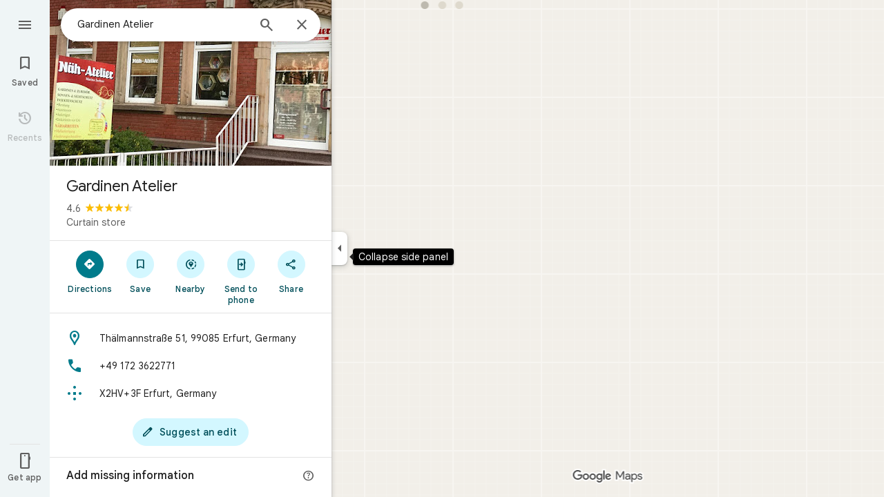

--- FILE ---
content_type: text/javascript; charset=UTF-8
request_url: https://www.google.com/maps/_/js/k=maps.m.en.n_WT5wThvbM.2021.O/ck=maps.m.-gU-8QwgQRU.L.W.O/am=yAEAIEIABA/rt=j/d=1/exm=JxdeQb,LsiLPd,SuCOhe,a,b,b8h8i,cQ25Ub,ds,dw,dwi,e7Hzgb,en,enr,ep,jF2zFd,log,lp,mmm,mo,nrw,ob,owc,per,ppl,pwd,sc,sc2,smi,smr,sp,std,stx,ti,uA7o6c,vcr,vd,vlg,vwr,wrc/ed=1/rs=ACT90oGG3nTiV4E3E_roaGLZQl08rYczwA/m=obp?cb=M
body_size: 2314
content:
"use strict";_F_installCss(".UsUSKc{color:var(--t6124fe694ff1be5a);padding:16px 22px}.UsUSKc i{font-style:normal}.IpVgWd{color:var(--t6124fe694ff1be5a)}.C9cOMe{color:var(--te4a49aa32a6b93f3);cursor:pointer}.UsUSKc.RfCwec{background-color:var(--t5e3e1a7b68d9f779);border-radius:0 0 16px 16px;box-shadow:0 2px 4px rgba(0,0,0,0.2),0 -1px 0px rgba(0,0,0,0.02);padding:8px 20px;z-index:1}.TbqDH .ucDXW{content:\"\";position:fixed;pointer-events:none;height:89px;left:-16px;right:-16px}.TbqDH .ucDXW{top:-60px;background:linear-gradient(rgba(0,0,0,0.25),rgba(0,0,0,0))}@media only screen and (max-width:536px){.TbqDH .ucDXW{background:none}}.DFop2c .nhb85d{border-radius:16px 16px 0 0;border:none;box-shadow:0 0 2px rgb(0 0 0/20%),0 -1px 0 rgb(0 0 0/2%)}sentinel{}");
this._=this._||{};(function(_){var window=this;
try{
var iOc,kOc,lOc,mOc,pOc,nOc,oOc,jOc,qOc;iOc=class extends _.t{constructor(a){super(a)}getIndex(){return _.L(this,3,-1)}mf(){return _.y(this,4)}};kOc=function(a){return _.W(a.Ub(jOc.tW),()=>new _.mQ(a.Ea),(b,c)=>{const d=new _.lQ;a.LKa||_.sQ(d,1);b.render(d,c,a.Cb)})};lOc=function(a,b){return _.W(a.Ub(jOc.TITLE),()=>new _.DQ(a.Ea),(c,d)=>void c.render(b.title,d,{wg:3,style:2}))};
mOc=function(a,b){return _.W(a.Ub(jOc.Z7),()=>new _.mQ(a.Ea),(c,d)=>{const e=_.jQ(_.qQ(new _.lQ)).Nc(b.Vv);_.YP(_.dQ(e),6);_.WP(_.dQ(e),6);c.render(e,d)})};
pOc=function(a,b,c,d){return _.W(nOc(a,c),()=>new _.oL(a.Ea),(e,f)=>{var g=e.render,h=c.text||c.query,l=c.icon,m=c.J1a||c.s1a?void 0:2,n=a.Pp,p=c.Kb,r=c.Na;if(c.EPb!==void 0){var v=new _.ORa;var A=_.F(v,iOc,6);_.G(A,1,c.EPb)}else v=void 0;return g.call(e,h,f,{LK:d,At:l,Dk:m,Pp:n,Cb:{Kb:p,Na:r,Y0a:v},Qj:!!c.He,Qi:c.Qi,backgroundColor:c.backgroundColor,He:c.He,Bca:c.Bca})},e=>{oOc(a,b,e,c)})};nOc=function(a,b){const c=b.query;a.H.has(c)||a.H.set(c,0);a.H.set(c,a.H.get(c)+1);return _.gL(qOc.Lga,`${b.query}_${a.H.get(c)}`)};
oOc=function(a,b,c,d){_.nL(c,a.host,{click:e=>{if(d.J1a)b.Si&&(a.actions.mA.run({flow:e}),a.actions.dNa.run({flow:e}));else if(d.s1a)a.actions.FZ.run({flow:e});else{const n=d.query;if(n){var f=a.actions.AO,g=f.run,h=b.Si,l=!b.Si,m;a:{if(!d.vYa){if((m=b.Mm)&&m.valid()&&m.Ij()!==8){m={Jc:m.Jc(),where:m.where()||"",location:m.location(),mid:m.mid()};break a}if(m=b.Ja){m={Jc:m.Bb(),where:_.Elb(m)[0],location:_.HC(m),mid:_.wC(m)||null};break a}}m=void 0}g.call(f,{kZa:h,query:n,N5a:l,eq:m,flow:e})}}}})};
_.rOc=class extends _.wQ{constructor(a,b,{Pp:c=!1,LKa:d=!1,Cb:e,PV:f=!1}={}){super(b);this.actions=a;this.Pp=c;this.LKa=d;this.Cb=e;this.PV=f;this.H=new Map}Qb(a,b){b=super.Qb(a,b);this.H.clear();const c=this.PV?_.Z(b,kOc(this)):b;a.title&&_.Z(c,lOc(this,a));var d=c.Lc;const e=a.Vq,f=new _.ZK,g=this.PV?_.Z(f,mOc(this,a)):f;for(let h=0;h<e.length;h++)_.Z(g,pOc(this,a,e[h],h!==e.length-1));a=f.children();d.call(c,a);return b}Na(){return _.q.ka.Te}};jOc={Z7:_.V(),tW:_.V(),TITLE:_.V()};qOc={Lga:_.jL()};
}catch(e){_._DumpException(e)}
try{
var wOc;_.xOc=class extends _.vOc{constructor(a,b,c,{PH:d,FV:e,paddingLeft:f,vG:g}){super(a,c,{PH:d,FV:e,paddingLeft:f,vG:g});this.H=new _.rOc(b,this.Ea,{Pp:d==="on map chip carousel",LKa:!0})}Qb(a,b){const c=super.Qb(a,b),d=_.xQ(this,this.H,b,{Vq:a.Vq,Vv:a.Vv,Si:a.Si,Ja:a.Ja,Mm:a.Mm});c.Lc(_.uOc(this,{Xg:d,Vv:a.Vv,Cb:wOc},b));return c}};wOc={container:_.q.ka.Yhb,To:_.q.ka.Zhb,Wo:_.q.ka.aib};
}catch(e){_._DumpException(e)}
try{
var lJe=class extends _.t{constructor(a){super(a)}mb(){return _.C(this,1)}},mJe=class extends _.t{constructor(a){super(a)}};var oJe=function(a,b){nJe(a,b.context)},nJe=function(a,b){a.open("div","Cxkkfe");a.na("class","UsUSKc fontBodySmall "+(_.J(b,4)?"RfCwec":""));a.na("jslog","24962;"+_.tK(_.N(b,_.kx,6)));a.W();const c=_.pI(m=>{m.open("span","kWE9pd");m.oa(pJe||(pJe=["class","IpVgWd"]));m.W();m.print(_.dr(_.N(b,_.cr,1)));m.close()});if(_.J(b,3)){var d=_.pI(m=>{m.open("button","kf3Tlf");m.oa(qJe||(qJe=["class","C9cOMe"]));m.na("jsaction",_.C(b,5));m.na("jslog","13983; track:click;"+_.tK(_.N(b,_.kx,7)));m.W();m.print(_.dr(_.N(b,
_.cr,2)));m.close()});if(!rJe["Showing results for \u00010\u0001. Search instead for \u00011\u0001."]){rJe["Showing results for \u00010\u0001. Search instead for \u00011\u0001."]=[];var e=/\x01\d+\x01/g,f=0,g=0;do{var h=e.exec("Showing results for \u00010\u0001. Search instead for \u00011\u0001.")||void 0;rJe["Showing results for \u00010\u0001. Search instead for \u00011\u0001."][g]=[_.Po("Showing results for \u00010\u0001. Search instead for \u00011\u0001.".substring(f,h&&h.index)),h&&h[0]];g+=1;
f=e.lastIndex}while(h)}for(var l of rJe["Showing results for \u00010\u0001. Search instead for \u00011\u0001."])switch(l[0]&&a.text(l[0]),l[1]){case "\u00010\u0001":a.print(c);break;case "\u00011\u0001":a.print(d)}}else{l=_.pI(m=>{m.open("span","rj4OKb");m.oa(sJe||(sJe=["class","IpVgWd"]));m.W();m.print(_.dr(_.N(b,_.cr,2)));m.close()});if(!tJe["Showing results for \u00010\u0001. No results found for \u00011\u0001."]){tJe["Showing results for \u00010\u0001. No results found for \u00011\u0001."]=[];
e=/\x01\d+\x01/g;g=f=0;do h=e.exec("Showing results for \u00010\u0001. No results found for \u00011\u0001.")||void 0,tJe["Showing results for \u00010\u0001. No results found for \u00011\u0001."][g]=[_.Po("Showing results for \u00010\u0001. No results found for \u00011\u0001.".substring(f,h&&h.index)),h&&h[0]],g+=1,f=e.lastIndex;while(h)}for(d of tJe["Showing results for \u00010\u0001. No results found for \u00011\u0001."])switch(d[0]&&a.text(d[0]),d[1]){case "\u00010\u0001":a.print(c);break;case "\u00011\u0001":a.print(l)}}a.Ua()};
oJe.Ib=_.Wp;var pJe,qJe,rJe={},sJe,tJe={};_.uJe=function(a,b,{click:c}){b.Oa(a.N,"click",null,d=>{c(d)})};_.vJe=class extends _.dL{constructor(a){const b=new mJe;super(_.oK(a,"correction",oJe),b);this.N=_.SK()}render(a,b,c=!1){const d=new mJe;_.z(d,4,c);c=_.F(d,_.cr,1);_.kc(c,_.x(a,_.cr,10));c=_.F(d,_.cr,2);_.kc(c,_.x(a,_.cr,9));c=!_.J(a,6);_.z(d,3,c);_.u(d,5,_.DK(this.N));_.I(a,8)&&(c=_.F(d,_.kx,6),_.hx(c,a.mb()));c=_.x(a,lJe,7);_.I(c,1)&&(c=_.F(d,_.kx,7),_.hx(c,_.x(a,lJe,7).mb()));_.Pb(this.context,d);this.rb(b)}};
}catch(e){_._DumpException(e)}
try{
var xJe=function(a){a.open("div","CcXhRd");a.oa(wJe||(wJe=["class","ucDXW"]));a.W();a.Ua()};xJe.Ib=_.Wp;var wJe;_.yJe=class extends _.t6d{constructor(a){super(_.nK(a,"omnibox-shadow",xJe),void 0)}render(){}};
}catch(e){_._DumpException(e)}
try{
var zJe=class{constructor(){this.H=null}dispose(){this.H&&_.Gq(this.H,"DFop2c")}};var BJe=function(a){return _.W(AJe.qeb,()=>new _.yJe(a.Ea),(b,c)=>void b.render(c))},DJe=function(a,b){return _.W(AJe.b8,()=>new _.vJe(a.Ea),(c,d)=>void c.render(b.uD,d,!0),c=>void CJe(a,c))},EJe=function(a){return _.W(AJe.Z7,()=>new _.mQ(a.Ea),(b,c)=>{const d=new _.lQ,e=_.VP(_.YP(_.WP(new _.ZP,3),3),4);_.Dg(d,_.ZP,6,e);_.TP(_.fQ(d),-6);b.render(d,c)})},CJe=function(a,b){_.uJe(b,a.host,{click:c=>{a.actions.c5a.run({yGb:!0,flow:c})}})},FJe=class extends _.zQ{constructor(a,b,c){super(c);this.actions=
b;this.H=new zJe;this.model=this.Ra=null;this.N=_.yQ(new _.xOc(a,b,c,{PH:"on map chip carousel",FV:!0,paddingLeft:0}))}Qb(a,b){const c=super.Qb(a,b);this.Ra=a;a.tRb&&_.Z(c,BJe(this));a.uD&&_.Z(c,DJe(this,a));var d=this.H,e=!!a.uD;d.H||(d.H=_.rk("AJQtp"));d.H&&_.Hq(d.H,"DFop2c",e);a.Vq?.length&&_.Z(c,EJe(this)).Lc(_.xQ(this,this.N,b,{Vq:a.Vq,Vv:_.dmb(),Mm:a.Mm}));return c}te(){this.model=this.Ra}U(a){_.FMc(_.$Mc(_.$P(_.kQ(a,0),!1),!0))}Na(){return _.q.ka.Te}kb(a){this.H.dispose();super.kb(a)}},AJe=
{Z7:_.V(),b8:_.V(),qeb:_.V()};_.Kr("OBP",function(a){a({tb:(b,c,d)=>_.yQ(new FJe(b,d,c))})});
}catch(e){_._DumpException(e)}
try{
_.Md("obp");

_.Nd();
}catch(e){_._DumpException(e)}
}).call(this,this._);
// Google Inc.
